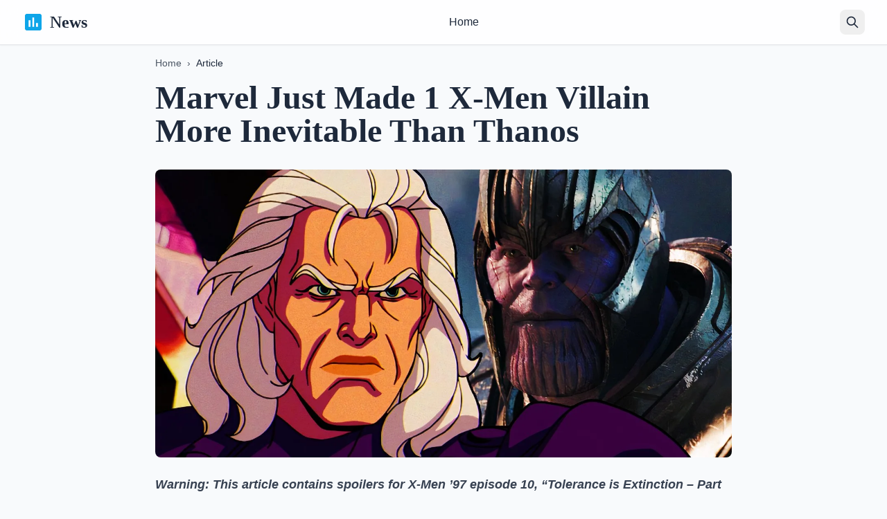

--- FILE ---
content_type: text/html; charset=utf-8
request_url: https://www.google.com/recaptcha/api2/aframe
body_size: 266
content:
<!DOCTYPE HTML><html><head><meta http-equiv="content-type" content="text/html; charset=UTF-8"></head><body><script nonce="sYRlKql_daf3H42II3C1CA">/** Anti-fraud and anti-abuse applications only. See google.com/recaptcha */ try{var clients={'sodar':'https://pagead2.googlesyndication.com/pagead/sodar?'};window.addEventListener("message",function(a){try{if(a.source===window.parent){var b=JSON.parse(a.data);var c=clients[b['id']];if(c){var d=document.createElement('img');d.src=c+b['params']+'&rc='+(localStorage.getItem("rc::a")?sessionStorage.getItem("rc::b"):"");window.document.body.appendChild(d);sessionStorage.setItem("rc::e",parseInt(sessionStorage.getItem("rc::e")||0)+1);localStorage.setItem("rc::h",'1770132769578');}}}catch(b){}});window.parent.postMessage("_grecaptcha_ready", "*");}catch(b){}</script></body></html>

--- FILE ---
content_type: text/css
request_url: https://todaycnews.com/wp-content/themes/modern-news-theme/style.css?ver=1.0.0
body_size: 1485
content:
/*
Theme Name: Modern News
Theme URI: https://example.com/modern-news-theme
Author: Your Name
Author URI: https://example.com
Description: A clean, light, and modern news WordPress theme with responsive design. Features minimalist aesthetics, system font stack for native look and performance, and optimized for readability across all devices.
Version: 1.1.0
Requires at least: 5.8
Tested up to: 6.4
Requires PHP: 7.4
License: GNU General Public License v2 or later
License URI: https://www.gnu.org/licenses/gpl-2.0.html
Text Domain: modern-news
Tags: news, blog, magazine, responsive, clean, minimal, light, two-columns, custom-menu, featured-images, threaded-comments, translation-ready

Modern News WordPress Theme, Copyright 2026
Modern News is distributed under the terms of the GNU GPL
*/

/* 
This stylesheet is loaded for theme identification in WordPress.
Main styles are loaded via Tailwind CDN in header.php for this demo version.
For production, compile Tailwind CSS into this file.
*/

/* Base reset and utility classes */
* {
    margin: 0;
    padding: 0;
    box-sizing: border-box;
}

body {
    font-family: -apple-system, BlinkMacSystemFont, "Segoe UI", Roboto, Helvetica, Arial, sans-serif, "Apple Color Emoji", "Segoe UI Emoji", "Segoe UI Symbol";
    background-color: #FFFFFF;
    color: #1E293B;
}

/* WordPress required classes */
.alignleft {
    float: left;
    margin-right: 1.5rem;
    margin-bottom: 1rem;
}

.alignright {
    float: right;
    margin-left: 1.5rem;
    margin-bottom: 1rem;
}

.aligncenter {
    display: block;
    margin-left: auto;
    margin-right: auto;
}

.wp-caption {
    max-width: 100%;
}

.wp-caption-text {
    text-align: center;
    font-size: 0.875rem;
    color: #64748b;
    margin-top: 0.5rem;
}

.sticky {
    /* Styles for sticky posts */
}

.bypostauthor {
    /* Styles for post author comments */
}

.gallery-caption {
    font-size: 0.875rem;
    color: #64748b;
}

/* Screen reader text */
.screen-reader-text {
    clip: rect(1px, 1px, 1px, 1px);
    position: absolute !important;
    height: 1px;
    width: 1px;
    overflow: hidden;
}

.screen-reader-text:focus {
    background-color: #f1f1f1;
    border-radius: 3px;
    box-shadow: 0 0 2px 2px rgba(0, 0, 0, 0.6);
    clip: auto !important;
    color: #21759b;
    display: block;
    font-size: 14px;
    font-weight: bold;
    height: auto;
    left: 5px;
    line-height: normal;
    padding: 15px 23px 14px;
    text-decoration: none;
    top: 5px;
    width: auto;
    z-index: 100000;
}

/* Article content typography */
.article-content p {
    margin-bottom: 1.5rem;
    line-height: 1.75;
}

.article-content h2 {
    font-size: 1.5rem;
    font-weight: 700;
    margin-top: 2.5rem;
    margin-bottom: 1rem;
    line-height: 1.3;
}

.article-content h3 {
    font-size: 1.25rem;
    font-weight: 600;
    margin-top: 2rem;
    margin-bottom: 0.75rem;
    line-height: 1.4;
}

.article-content blockquote {
    border-left: 4px solid #3B82F6;
    padding-left: 1.5rem;
    margin: 2rem 0;
    font-style: italic;
    color: #475569;
}

.article-content ul,
.article-content ol {
    margin-bottom: 1.5rem;
    padding-left: 1.5rem;
}

.article-content li {
    margin-bottom: 0.5rem;
    line-height: 1.75;
}

.article-content img {
    max-width: 100%;
    height: auto;
    border-radius: 0.5rem;
}

/* Reduced motion support */
@media (prefers-reduced-motion: reduce) {
    *, *::before, *::after {
        animation-duration: 0.01ms !important;
        animation-iteration-count: 1 !important;
        transition-duration: 0.01ms !important;
    }
}

/* Line clamp for titles - max 2 lines with ellipsis */
.line-clamp-2 {
    display: -webkit-box;
    -webkit-line-clamp: 2;
    -webkit-box-orient: vertical;
    overflow: hidden;
}

/* Before banner injection - centered like content */
.before-banner-wrapper {
    /* Centered container with same max-width as content */
}

.injected-before-banner {
    /* Additional styling can be added here */
}
